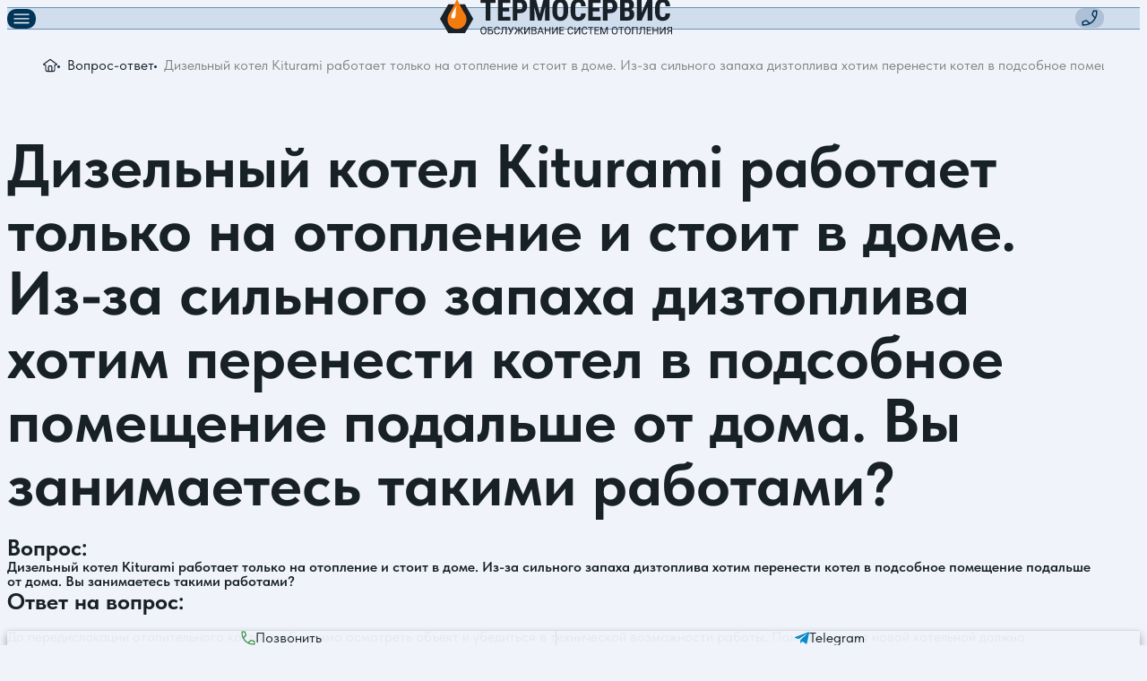

--- FILE ---
content_type: text/html;charset=UTF-8
request_url: https://termoservice.ru/faq/159213/
body_size: 6925
content:
<!DOCTYPE html>
<html lang="ru">
<html lang="ru"><head><meta http-equiv="Content-Type" content="text/html; charset=UTF-8"><meta charset="UTF-8"><meta name="viewport" content="width=device-width, user-scalable=no, initial-scale=1.0, maximum-scale=1.0, minimum-scale=1.0"><meta http-equiv="X-UA-Compatible" content="ie=edge"><title>Дизельный котел Kiturami работает только на отопление и стоит в доме. Из-за сильного запаха дизтоплива хотим перенести котел в подсобное помещение подальше от дома. Вы занимаетесь такими работами?</title><meta name="google-site-verification" content="tB0bWCJq0c6x61FACNGA_lTCa8t8iIUAGtctU4xDp5M"><meta name="yandex-verification" content="8982b941bbe6bd5a"><style>
                .d-none{
                    display:none !important;
                }
            </style><script>window.ENV_STATUS = 'production'</script><link rel="stylesheet" type="text/css" href="/assets/dist/css/styles.BLEyI_Gz.css"><link rel="stylesheet" type="text/css" href="/assets/dist/css/styles.wNAm7_wB.css"></head><body class="page-faq"><header class="header" data-header=""><div class="header-top"><div class="header-top-inner container"><div class="header-top-left-btns"><button class="btn btn--square btn--primary btn--offcanvas" data-module="modal" data-target="offcanvas" data-backdrop="false" data-title="Мобильное меню"><span class="icon icon--menu" data-id="menu"><svg><use xmlns:xlink="https://www.w3.org/1999/xlink" xlink:href="/assets/dist/svg/sprite/sprite.svg#menu"></use></svg></span><span class="icon icon--close" data-id="close"><svg><use xmlns:xlink="https://www.w3.org/1999/xlink" xlink:href="/assets/dist/svg/sprite/sprite.svg#close"></use></svg></span></button><a href="/favorites/" class="btn btn--square btn--blue btn--header-fav" title="Перейти в избранное"><span class="icon " data-id="heart"><svg><use xmlns:xlink="https://www.w3.org/1999/xlink" xlink:href="/assets/dist/svg/sprite/sprite.svg#heart"></use></svg></span><div class="badge badge--fav badge--counter badge--rounded" data-fav-total="0" style="display:none">0</div></a></div><a href="/" class="logo logo--header" aria-label="Home" title="Термосервис"><picture><source media="(min-width: 744px)" srcset="/zadmin_data/element.image2/162745.svg"></source><img src="/zadmin_data/element.image/162745.svg" alt="Термосервис"></picture></a><div class="header-top-right-btns"><div class="dropdown dropdown--header-contacts" data-module="dropdown"><button class="btn btn--square btn--blue btn--header-phone" data-dropdown-toggle=""><span class="icon " data-id="phone"><svg><use xmlns:xlink="https://www.w3.org/1999/xlink" xlink:href="/assets/dist/svg/sprite/sprite.svg#phone"></use></svg></span></button><div class="dropdown-content" data-dropdown-content="" hidden=""><ul class="dropdown-header-contacts"><li><a href="tel:+79256859088" class="btn btn--outline"><span class="icon " data-id="phone"><svg><use xmlns:xlink="https://www.w3.org/1999/xlink" xlink:href="/assets/dist/svg/sprite/sprite.svg#phone"></use></svg></span>Позвонить
                                        </a></li><li><button class="btn btn--outline" data-module="form_manager" data-title="Форма заказа" data-form-id="831"><span class="icon " data-id="email"><svg><use xmlns:xlink="https://www.w3.org/1999/xlink" xlink:href="/assets/dist/svg/sprite/sprite.svg#email"></use></svg></span>Форма заказа
                                    </button></li><li><a href="https://t.me/+79256859088" class="btn btn--outline"><span class="icon text-tg" data-id="tg"><svg><use xmlns:xlink="https://www.w3.org/1999/xlink" xlink:href="/assets/dist/svg/sprite/sprite.svg#tg"></use></svg></span>Telegram</a></li><li><a href="https://max.ru/u/f9LHodD0cOKv59ZvaqboWZLQSyRat6y3F7Wf2RVGDJbMSPlyZmkVoK828Bs" class="btn btn--outline"><span class="icon " data-id="max"><svg><use xmlns:xlink="https://www.w3.org/1999/xlink" xlink:href="/assets/dist/svg/sprite/sprite.svg#max"></use></svg></span>Max</a></li></ul></div></div></div><div class="header-top-info"><div class="header-top-info-item"><div class="phone phone--header"><div class="phone-number"><span class="icon " data-id="phone"><svg><use xmlns:xlink="https://www.w3.org/1999/xlink" xlink:href="/assets/dist/svg/sprite/sprite.svg#phone"></use></svg></span><a href="tel:+79256859088">+7 925 685 90 88</a></div><div class="phone-subtitle">Запчасти для котлов</div></div></div><div class="header-top-info-item"><div class="phone phone--header"><div class="phone-number"><span class="icon " data-id="phone"><svg><use xmlns:xlink="https://www.w3.org/1999/xlink" xlink:href="/assets/dist/svg/sprite/sprite.svg#phone"></use></svg></span><a href="tel:+74995044278">+7 499 504 42 78</a></div><div class="phone-subtitle">Ремонт систем отопления</div></div></div><div class="header-top-info-item header-top-info-item--email"><div class="header-top-info-item-primary"><span class="icon " data-id="email"><svg><use xmlns:xlink="https://www.w3.org/1999/xlink" xlink:href="/assets/dist/svg/sprite/sprite.svg#email"></use></svg></span><a href="mailto:zakaz@termoservice.ru">zakaz@termoservice.ru</a></div></div><div class="header-top-info-item"><div class="icontext icontext--header"><div class="icontext-text"><span class="icon " data-id="clock"><svg><use xmlns:xlink="https://www.w3.org/1999/xlink" xlink:href="/assets/dist/svg/sprite/sprite.svg#clock"></use></svg></span>С 9 до 20</div><div class="icontext-subtitle">без выходных</div></div></div></div><div class="header-top-msg"><a href="mailto:zakaz@termoservice.ru" class="btn btn--transparent btn--header-email"><span class="icon " data-id="email"><svg><use xmlns:xlink="https://www.w3.org/1999/xlink" xlink:href="/assets/dist/svg/sprite/sprite.svg#email"></use></svg></span></a><a href="https://max.ru/u/f9LHodD0cOKv59ZvaqboWZLQSyRat6y3F7Wf2RVGDJbMSPlyZmkVoK828Bs" class="btn btn--transparent btn--header-max" target="_blank" rel="nofollow"><img src="/assets/public/i/max.svg" alt="Max" width="18" height="18"></a><a href="https://t.me/+79256859088" class="btn btn--transparent btn--header-tg" target="_blank" rel="nofollow"><span class="icon text-tg" data-id="tg"><svg><use xmlns:xlink="https://www.w3.org/1999/xlink" xlink:href="/assets/dist/svg/sprite/sprite.svg#tg"></use></svg></span></a><button class="btn btn--outline btn--header-advice" data-module="form_manager" data-title="Задайте ваш вопрос" data-form-id="831">Бесплатная консультация</button></div></div></div><div class="header-bottom"><div class="header-bottom-inner container"><ul class="header-bottom-left-btns"><li><div class="dropdown dropdown--catmenu" data-module="dropdown"><button class="btn btn--primary btn--catmenu" data-dropdown-toggle=""><span class="icon " data-id="menu"><svg><use xmlns:xlink="https://www.w3.org/1999/xlink" xlink:href="/assets/dist/svg/sprite/sprite.svg#menu"></use></svg></span>
                                    Каталог услуг
                                </button><div class="dropdown-content" data-dropdown-content="" hidden=""><div class="container"><nav class="nav nav--catmenu" data-module="nav" aria-label=""><ul class="nav-list"><li class="nav-item"><a href="/diagnostika/" class="nav-link">Диагностика</a><ul class="nav-list"><li class="nav-item"><a href="/diagnostika_kotelnoy/" class="nav-link">Диагностика котельной</a></li><li class="nav-item"><a href="/diagnostika_teplopoter_zdaniya/" class="nav-link">Диагностика теплопотерь здания</a></li><li class="nav-item"><a href="/diagnostika_vnutrennego_sostoyaniya_teploobmennika/" class="nav-link">Диагностика внутреннего состояния теплообменника</a></li><li class="nav-item"><a href="/opredelenie_nahozhdenija_magistrali/" class="nav-link">Определение нахождения магистрали</a></li><li class="nav-item"><a href="/opredelenie_utechek_v_sisteme_otopleniya/" class="nav-link">Определение утечек в системе отопления</a></li><li class="nav-item"><a href="/diagnostika_kanalizacii/" class="nav-link">Диагностика канализации</a></li></ul></li><li class="nav-item"><a href="/remont_sistem_otopleniya/" class="nav-link">Ремонт</a><ul class="nav-list"><li class="nav-item"><a href="/remont_gazovih_kotlov/" class="nav-link">Газовые котлы</a></li><li class="nav-item"><a href="/remont_dizelnyh_kotlov/" class="nav-link">Дизельные котлы</a></li><li class="nav-item"><a href="/remont_dvuhkonturnyh_kotlov/" class="nav-link">Двухконтурные котлы</a></li><li class="nav-item"><a href="/remont_parovyh_kotlov/" class="nav-link">Паровые котлы</a></li><li class="nav-item"><a href="/remont_elektricheskih_kotlov/" class="nav-link">Электрические котлы</a></li><li class="nav-item"><a href="/remont_tverdotoplivnyh_kotlov/" class="nav-link">Твердотопливные котлы</a></li><li class="nav-item"><a href="/remont_nastennyh_kotlov/" class="nav-link">Настенные котлы</a></li><li class="nav-item"><a href="/remont_dymohodov/" class="nav-link">Ремонт дымоходов</a></li><li class="nav-item"><a href="/cities/" class="nav-link">Города</a></li></ul></li><li class="nav-item"><a href="/obslujivanie_sistem_otopleniya/" class="nav-link">Обслуживание</a><ul class="nav-list"><li class="nav-item"><a href="/obslujivanie_kotlov/" class="nav-link">Обслуживание котлов отопления</a></li><li class="nav-item"><a href="/chistka_kotlov/" class="nav-link">Очистка котлов</a></li><li class="nav-item"><a href="/promyvka_trub_kotlov/" class="nav-link">Промывка труб</a></li><li class="nav-item"><a href="/obslujivanie_kotelnyh/" class="nav-link">Обслуживание котельных</a></li><li class="nav-item"><a href="/chistka_forsunok/" class="nav-link">Чистка форсунок</a></li><li class="nav-item"><a href="/rashod_topliva/" class="nav-link">Оптимизация расхода топлива</a></li></ul></li><li class="nav-item"><a href="/montaj_sistem_otopleniya/" class="nav-link">Монтаж</a><ul class="nav-list"><li class="nav-item"><a href="/proektirovanie_sistem_otopleniya/" class="nav-link">Проектирование систем отопления</a></li><li class="nav-item"><a href="/ustanovka_kotlov/" class="nav-link">Установка котлов</a></li><li class="nav-item"><a href="/naladka_kotlov/" class="nav-link">Наладка котлов</a></li><li class="nav-item"><a href="/montaj_kotelnogo_oborudovaniya/" class="nav-link">Монтаж котельных</a></li><li class="nav-item"><a href="/obvyazka_kotlov/" class="nav-link">Обвязка котлов</a></li><li class="nav-item"><a href="/montaj_toplivnoi_magistrali/" class="nav-link">Монтаж топливопровода</a></li><li class="nav-item"><a href="/montaj_radiatorov/" class="nav-link">Монтаж радиаторов отопления</a></li><li class="nav-item"><a href="/montaj_dymohodov/" class="nav-link">Монтаж дымоходов</a></li><li class="nav-item"><a href="/montaj_teplyh_polov/" class="nav-link">Монтаж теплых полов</a></li><li class="nav-item"><a href="/montazh_santekhniki_v_chastnom_dome/" class="nav-link">Монтаж сантехники</a></li><li class="nav-item"><a href="/montazh_kanalizacii_v_chastnom_dome/" class="nav-link">Монтаж канализации</a></li><li class="nav-item"><a href="/tehnicheskij_nadzor/" class="nav-link">Технический надзор</a></li></ul></li></ul></nav></div></div></div></li><li><a href="/zapchasti-dlya-kotlov/" class="btn btn--blue">Магазин запчастей</a></li><li><a href="/primery_rabot/" class="btn btn--blue">Портфолио</a></li><li><a href="/price/" class="btn btn--blue">Цены</a></li><li><a href="/garantiya/" class="btn btn--blue">Гарантия</a></li><li><a href="/brand/" class="btn btn--blue">Производители</a></li><li><a href="/contacts/" class="btn btn--blue">Контакты</a></li></ul><ul class="header-bottom-right-btns"><li><a href="/favorites/" class="btn btn--square btn--blue btn--header-fav" title="Перейти в избранное"><span class="icon " data-id="heart"><svg><use xmlns:xlink="https://www.w3.org/1999/xlink" xlink:href="/assets/dist/svg/sprite/sprite.svg#heart"></use></svg></span><div class="badge badge--fav badge--counter badge--rounded" data-fav-total="0" style="display:none">0</div></a></li></ul></div></div></header><main class="content"><nav class="breadcrumb container" aria-label="breadcrumb"><ol class="breadcrumb-list x-scrollable"><li class="breadcrumb-item"><a href="/"><span class="icon " data-id="home"><svg><use xmlns:xlink="https://www.w3.org/1999/xlink" xlink:href="/assets/dist/svg/sprite/sprite.svg#home"></use></svg></span></a></li><li class="breadcrumb-item"><a href="/faq/">Вопрос-ответ</a></li><li class="breadcrumb-item is-active" aria-current="page" data-last-breadcrumb="">Дизельный котел Kiturami работает только на отопление и стоит в доме. Из-за сильного запаха дизтоплива хотим перенести котел в подсобное помещение подальше от дома. Вы занимаетесь такими работами?</li></ol></nav><h1 class="page-title container">Дизельный котел Kiturami работает только на отопление и стоит в доме. Из-за сильного запаха дизтоплива хотим перенести котел в подсобное помещение подальше от дома. Вы занимаетесь такими работами?</h1><div class="section container"><div class="faq-page paragraph" data-module="faq"><div class="faq-page-question"><div class="h4">Вопрос:</div><div class="fw-600">Дизельный котел Kiturami работает только на отопление и стоит в доме. Из-за сильного запаха дизтоплива хотим перенести котел в подсобное помещение подальше от дома. Вы занимаетесь такими работами?</div></div><div class="faq-page-answer"><div class="h4">Ответ на вопрос:</div><div><p>До передислокации отопительного котла необходимо осмотреть объект и убедиться в технической возможности работы. Помещение для новой котельной должно соответствовать всем требованиям противопожарной безопасности и СНиП, а также экологическим нормам. Общестроительными и земляными работами мы не занимаемся, поэтому трубы системы отопления должны быть заранее проложены и закопаны, дымоход установлен. Стоимость предварительного выезда – 5,5 тыс. рублей до 20 км от МКАД – впоследствии вычтется из стоимости монтажных работ. Перенос и запуск котла обойдется в сумму от 15 до 50 тыс. рублей.</p></div></div><ul class="faq-page-tags tags"><li><a href="/remont_dizelnyh_kotlov/" class="tag"># Ремонт дизельных котлов</a></li><li><a href="/ustanovka_kotlov/" class="tag"># Установка котлов</a></li><li><a href="/brand/kiturami/" class="tag"># Ремонт котлов Kiturami (Китурами)</a></li></ul><a href="/faq/" class="btn btn--link">К списку вопросов <span class="icon " data-id="arrow-right"><svg><use xmlns:xlink="https://www.w3.org/1999/xlink" xlink:href="/assets/dist/svg/sprite/sprite.svg#arrow-right"></use></svg></span></a></div></div><section class="section section--bigform container"><div class="bigform" data-module="bigform"><div class="bigform-banner fold" style="--bg-image: url('/zadmin_data/element.image/162743.webp')"><div class="bigform-title h2">Связаться с нами</div><div class="bigform-text bigform-text--banner text-blue fw-600"><p>Вы можете так же связаться с нам по телефону <a href="tel:+74995044278">+7 (499) 504-42-78</a> или написать нам на почту <a href="mailto:zakaz@termoservice.ru">zakaz@termoservice.ru</a></p></div><div class="bigform-btns"><a href="https://t.me/+79256859088" class="btn btn--tg" rel="nofollow" target="_blank">
                                Написать в Telegram
                                <span class="icon " data-id="tg"><svg><use xmlns:xlink="https://www.w3.org/1999/xlink" xlink:href="/assets/dist/svg/sprite/sprite.svg#tg"></use></svg></span></a><a href="https://max.ru/u/f9LHodD0cOKv59ZvaqboWZLQSyRat6y3F7Wf2RVGDJbMSPlyZmkVoK828Bs" class="btn btn--max" rel="nofollow" target="_blank">
                                Написать в Max
                                <span class="icon " data-id="max"><svg><use xmlns:xlink="https://www.w3.org/1999/xlink" xlink:href="/assets/dist/svg/sprite/sprite.svg#max"></use></svg></span></a></div></div><div class="bigform-form text-white"><div class="bigform-title h2">Задать вопрос</div><div class="bigform-text fw-600"><p>Наши специалисты бесплатно проконсультируют и ответят на все вопросы</p></div><form class="form" data-module="form_manager" data-form-id="841" enctype="multipart/form-data" novalidate=""><div class="form-floating"><input type="text" name="name" id="name" class="form-control" required="" placeholder=""><label for="name">Имя</label></div><div class="form-floating"><input type="tel" name="phone" id="phone" class="form-control" required="" placeholder="" pattern="\+7 \([0-9]{3}\) [0-9]{3}-[0-9]{2}-[0-9]{2}"><label for="phone">Телефон</label></div><div class="form-floating"><textarea class="form-control" name="text" id="text" placeholder="" required=""></textarea><label for="text">Вопрос</label></div><div class="form-footer"><label class="checkbox checkbox--white checkbox--policy"><input type="checkbox" name="checkbox_policy" value="1" class="checkbox-input"><span class="checkbox-title">Соглашаюсь с <a href="/policy/" target="_blank">использованием моих персональных данных</a> для обработки данного обращения</span></label><button class="btn btn--white btn--bigform" type="submit" name="submit">
                                Задать вопрос
                            </button></div></form></div></div></section><div class="section section--tags-add container"><h2>Другие вопросы наших клиентов</h2><ul class="faqs" data-item="faqs"><li class="faq" data-faq="" data-module="faq"><div class="faq-question">Хочу приобрести дизельный котел Buderus  мощностью 28 кВт, бывший в употреблении. Реально ли диагностировать котел при условии, что он уже отключен от всех систем? Цена работы?</div><a href="/faq/160399/" class="btn btn--outline btn--faq-toggle" data-faq-toggle=""><span class="icon " data-id="arrow-right"><svg><use xmlns:xlink="https://www.w3.org/1999/xlink" xlink:href="/assets/dist/svg/sprite/sprite.svg#arrow-right"></use></svg></span></a></li><li class="faq" data-faq="" data-module="faq"><div class="faq-question">Требуется обслужить котельную с дизельным котлом Riello мощностью 715 кВт. Сколько будет стоить годовой договор на сервисное обслуживание котельной?</div><a href="/faq/160389/" class="btn btn--outline btn--faq-toggle" data-faq-toggle=""><span class="icon " data-id="arrow-right"><svg><use xmlns:xlink="https://www.w3.org/1999/xlink" xlink:href="/assets/dist/svg/sprite/sprite.svg#arrow-right"></use></svg></span></a></li><li class="faq" data-faq="" data-module="faq"><div class="faq-question">Требуется подобрать газовый котел для дачи мощностью 28 кВт. Желательно не очень дорогой, но качественный. Какую модель вы могли бы посоветовать как специалист?</div><a href="/faq/160379/" class="btn btn--outline btn--faq-toggle" data-faq-toggle=""><span class="icon " data-id="arrow-right"><svg><use xmlns:xlink="https://www.w3.org/1999/xlink" xlink:href="/assets/dist/svg/sprite/sprite.svg#arrow-right"></use></svg></span></a></li></ul></div></main><footer class="footer"><div class="footer-top container"><div class="footer-logo"><a href="/" class="logo logo--footer" aria-label="Home" title="Термосервис"><picture><source media="(min-width: 744px)" srcset="/zadmin_data/element.image/148622.svg"></source><img src="/zadmin_data/element.image/148622.svg" alt="Термосервис"></picture></a><img src="/zadmin_data/element.image/162746.webp" alt="Платёжные системы" class="footer-pay-systems"></div><div class="footer-contacts"><div class="footer-phones"><div class="phone phone--footer"><div class="phone-number"><a href="tel:+79256859088">+7 925 685 90 88</a></div><div class="phone-subtitle">Запчасти для котлов</div></div><div class="phone phone--footer"><div class="phone-number"><a href="tel:+74995044278">+7 499 504 42 78</a></div><div class="phone-subtitle">Ремонт систем отопления</div></div></div><div class="footer-organization"><p>Москва, ул.. Монтажная, д.. 11/3</p><p>С 9 до 20, без выходных</p><a href="mailto:zakaz@termoservice.ru">zakaz@termoservice.ru</a></div><div class="footer-socials"><a href="https://t.me/+79256859088" class="btn btn--outline btn--outline-white btn--footer-tg" target="_blank" rel="nofollow"><span class="icon " data-id="tg"><svg><use xmlns:xlink="https://www.w3.org/1999/xlink" xlink:href="/assets/dist/svg/sprite/sprite.svg#tg"></use></svg></span></a><a href="https://max.ru/u/f9LHodD0cOKv59ZvaqboWZLQSyRat6y3F7Wf2RVGDJbMSPlyZmkVoK828Bs" class="btn btn--outline btn--outline-white btn--footer-max" target="_blank" rel="nofollow"><span class="icon " data-id="max"><svg><use xmlns:xlink="https://www.w3.org/1999/xlink" xlink:href="/assets/dist/svg/sprite/sprite.svg#max"></use></svg></span></a></div></div><div class="footer-menu"><div class="footer-menu-item"><div class="footer-menu-title">Меню</div><nav class="nav nav--column nav--footer" data-module="nav" aria-label=""><ul class="nav-list"><li class="nav-item"><a href="/about/" class="nav-link">О компании</a></li><li class="nav-item"><a href="/zapchasti-dlya-kotlov/" class="nav-link">Магазин запчастей</a></li><li class="nav-item"><a href="/primery_rabot/" class="nav-link">Портфолио</a></li><li class="nav-item"><a href="/price/" class="nav-link">Цены</a></li><li class="nav-item"><a href="/garantiya/" class="nav-link">Гарантия</a></li><li class="nav-item"><a href="/brand/" class="nav-link">Производители</a></li><li class="nav-item"><a href="/faq/" class="nav-link">Вопрос-ответ</a></li><li class="nav-item"><a href="/articles/" class="nav-link">Новости и статьи</a></li><li class="nav-item"><a href="/contacts/" class="nav-link">Контакты</a></li></ul></nav></div><div class="footer-menu-item"><div class="footer-menu-title">Каталог</div><nav class="nav nav--column nav--footer" data-module="nav" aria-label="Каталог"><ul class="nav-list"><li class="nav-item"><a href="/diagnostika_kotelnoy/" class="nav-link">Диагностика котельной</a></li><li class="nav-item"><a href="/remont_gazovih_kotlov/" class="nav-link">Газовые котлы</a></li><li class="nav-item"><a href="/remont_dizelnyh_kotlov/" class="nav-link">Дизельные котлы</a></li><li class="nav-item"><a href="/obslujivanie_kotlov/" class="nav-link">Обслуживание котлов отопления</a></li><li class="nav-item"><a href="/chistka_kotlov/" class="nav-link">Очистка котлов</a></li><li class="nav-item"><a href="/proektirovanie_sistem_otopleniya/" class="nav-link">Проектирование систем отопления</a></li><li class="nav-item"><a href="/ustanovka_kotlov/" class="nav-link">Установка котлов</a></li><li class="nav-item"><a href="/naladka_kotlov/" class="nav-link">Наладка котлов</a></li><li class="nav-item"><a href="/montaj_kotelnogo_oborudovaniya/" class="nav-link">Монтаж котельных</a></li></ul></nav></div></div></div><div class="footer-bottom"><div class="container"><div class="footer-bottom-info"><a href="/sitemap/" class="footer-bottom-info-el">Карта сайта</a><a href="/policy/" class="footer-bottom-info-el">Политика конфиденциальности</a><div class="footer-bottom-info-el">
                            © 2026 г. Все права защищены
                        </div></div><div class="page-bottom-tl"><a href="https://www.traffic-lab.ru" class="tl" target="_blank"><img src="/zadmin_data/element.image/148630.webp" alt="Лаборатория интернет-маркетинга">Лаборатория интернет-маркетинга</a></div></div></div></footer><style>
        .bar{
            display:none;
        }
    </style><div class="bar" data-module="bar"><div class="bar-items container"><a href="tel:+79256859088" class="bar-item" data-metrika="bar_phone"><span class="icon text-green" data-id="phone"><svg><use xmlns:xlink="https://www.w3.org/1999/xlink" xlink:href="/assets/dist/svg/sprite/sprite.svg#phone"></use></svg></span><span class="bar-item-name">
                        Позвонить
                    </span></a><a href="https://t.me/+79256859088" class="bar-item" rel="nofollow" data-metrika="bar_telegram"><span class="icon text-tg" data-id="tg"><svg><use xmlns:xlink="https://www.w3.org/1999/xlink" xlink:href="/assets/dist/svg/sprite/sprite.svg#tg"></use></svg></span><span class="bar-item-name">Telegram</span></a></div></div><div data-modal-content="offcanvas" hidden=""><div class="offcanvas"><div class="offcanvas-btns"><a href="/favorites/" class="btn btn--square btn--offcanvas-fav btn--gray" title="Перейти в избранное"><span class="icon " data-id="heart"><svg><use xmlns:xlink="https://www.w3.org/1999/xlink" xlink:href="/assets/dist/svg/sprite/sprite.svg#heart"></use></svg></span><div class="badge badge--fav badge--counter badge--rounded" data-fav-total="0" style="display:none">0</div></a></div><ul class="offcanvas-menu"><li><div class="dropdown dropdown--catmenu-offcanvas" data-module="dropdown"><button class="btn btn--primary btn--offcanvas-catmenu w-100" data-dropdown-toggle=""><span class="icon " data-id="menu"><svg><use xmlns:xlink="https://www.w3.org/1999/xlink" xlink:href="/assets/dist/svg/sprite/sprite.svg#menu"></use></svg></span><span class="btn-text">
                                    Каталог услуг
                                </span></button><div class="dropdown-content" data-dropdown-content="" hidden=""><nav class="nav nav--catmenu nav--catmenu-offcanvas" data-module="nav" aria-label=""><ul class="nav-list"><li class="nav-item"><a href="/diagnostika/" class="nav-link">Диагностика</a><ul class="nav-list"><li class="nav-item"><a href="/diagnostika_kotelnoy/" class="nav-link">Диагностика котельной</a></li><li class="nav-item"><a href="/diagnostika_teplopoter_zdaniya/" class="nav-link">Диагностика теплопотерь здания</a></li><li class="nav-item"><a href="/diagnostika_vnutrennego_sostoyaniya_teploobmennika/" class="nav-link">Диагностика внутреннего состояния теплообменника</a></li><li class="nav-item"><a href="/opredelenie_nahozhdenija_magistrali/" class="nav-link">Определение нахождения магистрали</a></li><li class="nav-item"><a href="/opredelenie_utechek_v_sisteme_otopleniya/" class="nav-link">Определение утечек в системе отопления</a></li><li class="nav-item"><a href="/diagnostika_kanalizacii/" class="nav-link">Диагностика канализации</a></li></ul></li><li class="nav-item"><a href="/remont_sistem_otopleniya/" class="nav-link">Ремонт</a><ul class="nav-list"><li class="nav-item"><a href="/remont_gazovih_kotlov/" class="nav-link">Газовые котлы</a></li><li class="nav-item"><a href="/remont_dizelnyh_kotlov/" class="nav-link">Дизельные котлы</a></li><li class="nav-item"><a href="/remont_dvuhkonturnyh_kotlov/" class="nav-link">Двухконтурные котлы</a></li><li class="nav-item"><a href="/remont_parovyh_kotlov/" class="nav-link">Паровые котлы</a></li><li class="nav-item"><a href="/remont_elektricheskih_kotlov/" class="nav-link">Электрические котлы</a></li><li class="nav-item"><a href="/remont_tverdotoplivnyh_kotlov/" class="nav-link">Твердотопливные котлы</a></li><li class="nav-item"><a href="/remont_nastennyh_kotlov/" class="nav-link">Настенные котлы</a></li><li class="nav-item"><a href="/remont_dymohodov/" class="nav-link">Ремонт дымоходов</a></li><li class="nav-item"><a href="/cities/" class="nav-link">Города</a></li></ul></li><li class="nav-item"><a href="/obslujivanie_sistem_otopleniya/" class="nav-link">Обслуживание</a><ul class="nav-list"><li class="nav-item"><a href="/obslujivanie_kotlov/" class="nav-link">Обслуживание котлов отопления</a></li><li class="nav-item"><a href="/chistka_kotlov/" class="nav-link">Очистка котлов</a></li><li class="nav-item"><a href="/promyvka_trub_kotlov/" class="nav-link">Промывка труб</a></li><li class="nav-item"><a href="/obslujivanie_kotelnyh/" class="nav-link">Обслуживание котельных</a></li><li class="nav-item"><a href="/chistka_forsunok/" class="nav-link">Чистка форсунок</a></li><li class="nav-item"><a href="/rashod_topliva/" class="nav-link">Оптимизация расхода топлива</a></li></ul></li><li class="nav-item"><a href="/montaj_sistem_otopleniya/" class="nav-link">Монтаж</a><ul class="nav-list"><li class="nav-item"><a href="/proektirovanie_sistem_otopleniya/" class="nav-link">Проектирование систем отопления</a></li><li class="nav-item"><a href="/ustanovka_kotlov/" class="nav-link">Установка котлов</a></li><li class="nav-item"><a href="/naladka_kotlov/" class="nav-link">Наладка котлов</a></li><li class="nav-item"><a href="/montaj_kotelnogo_oborudovaniya/" class="nav-link">Монтаж котельных</a></li><li class="nav-item"><a href="/obvyazka_kotlov/" class="nav-link">Обвязка котлов</a></li><li class="nav-item"><a href="/montaj_toplivnoi_magistrali/" class="nav-link">Монтаж топливопровода</a></li><li class="nav-item"><a href="/montaj_radiatorov/" class="nav-link">Монтаж радиаторов отопления</a></li><li class="nav-item"><a href="/montaj_dymohodov/" class="nav-link">Монтаж дымоходов</a></li><li class="nav-item"><a href="/montaj_teplyh_polov/" class="nav-link">Монтаж теплых полов</a></li><li class="nav-item"><a href="/montazh_santekhniki_v_chastnom_dome/" class="nav-link">Монтаж сантехники</a></li><li class="nav-item"><a href="/montazh_kanalizacii_v_chastnom_dome/" class="nav-link">Монтаж канализации</a></li><li class="nav-item"><a href="/tehnicheskij_nadzor/" class="nav-link">Технический надзор</a></li></ul></li></ul></nav></div></div><div class="catmenu"><div class="catmenu-inner"><div class="container"></div></div></div></li><li><a href="/zapchasti-dlya-kotlov/" class="btn btn--gray btn--offcanvas-menu">Магазин запчастей</a></li><li><a href="/primery_rabot/" class="btn btn--gray btn--offcanvas-menu">Портфолио</a></li><li><a href="/price/" class="btn btn--gray btn--offcanvas-menu">Цены</a></li><li><a href="/garantiya/" class="btn btn--gray btn--offcanvas-menu">Гарантия</a></li><li><a href="/brand/" class="btn btn--gray btn--offcanvas-menu">Производители</a></li><li><a href="/contacts/" class="btn btn--gray btn--offcanvas-menu">Контакты</a></li></ul><div class="offcanvas-footer"><div class="offcanvas-footer-block"><div class="icontext icontext--offcanvas-contacts"><div class="icontext-text"><span class="icon " data-id="phone"><svg><use xmlns:xlink="https://www.w3.org/1999/xlink" xlink:href="/assets/dist/svg/sprite/sprite.svg#phone"></use></svg></span><a href="tel:+79256859088">+7 925 685 90 88</a></div><div class="icontext-subtitle">Запчасти для котлов</div></div><div class="icontext icontext--offcanvas-contacts"><div class="icontext-text"><span class="icon " data-id="phone"><svg><use xmlns:xlink="https://www.w3.org/1999/xlink" xlink:href="/assets/dist/svg/sprite/sprite.svg#phone"></use></svg></span><a href="tel:+74995044278">+7 499 504 42 78</a></div><div class="icontext-subtitle">Ремонт систем отопления</div></div></div><div class="offcanvas-footer-block"><div class="icontext icontext--offcanvas-contacts"><div class="icontext-text"><span class="icon " data-id="email"><svg><use xmlns:xlink="https://www.w3.org/1999/xlink" xlink:href="/assets/dist/svg/sprite/sprite.svg#email"></use></svg></span><a href="mailto:zakaz@termoservice.ru">zakaz@termoservice.ru</a></div></div><div class="icontext icontext--offcanvas-contacts"><div class="icontext-text"><span class="icon " data-id="clock"><svg><use xmlns:xlink="https://www.w3.org/1999/xlink" xlink:href="/assets/dist/svg/sprite/sprite.svg#clock"></use></svg></span><field1>С 9 до 20</field1></div><div class="icontext-subtitle">без выходных</div></div></div><div class="offcanvas-footer-block offcanvas-socials"><a href="https://t.me/+79256859088" class="btn btn--outline btn--square" target="_blank" rel="nofollow"><span class="icon " data-id="tg"><svg><use xmlns:xlink="https://www.w3.org/1999/xlink" xlink:href="/assets/dist/svg/sprite/sprite.svg#tg"></use></svg></span></a><a href="https://max.ru/u/f9LHodD0cOKv59ZvaqboWZLQSyRat6y3F7Wf2RVGDJbMSPlyZmkVoK828Bs" class="btn btn--outline btn--square" target="_blank" rel="nofollow"><span class="icon " data-id="max"><svg><use xmlns:xlink="https://www.w3.org/1999/xlink" xlink:href="/assets/dist/svg/sprite/sprite.svg#max"></use></svg></span></a></div></div></div></div><script src="/assets/dist/js/main.C2WSXH_p.js" type="module"></script><script src="/assets/dist/js/main.D6qAWcXn.js" type="module"></script><script type="text/javascript">
            (function (d, w, c) {
                (w[c] = w[c] || []).push(function() {
                    try {
                        w.yaCounter22173262 = new Ya.Metrika({id:22173262,
                                webvisor:true,
                                clickmap:true,
                                trackLinks:true,
                                accurateTrackBounce:true});
                        w.yaCounter25594544 = new Ya.Metrika({id:25594544,
                                webvisor:true,
                                clickmap:true,
                                trackLinks:true,
                                accurateTrackBounce:true});
                    } catch(e) { }
                });

                var n = d.getElementsByTagName("script")[0],
                    s = d.createElement("script"),
                    f = function () { n.parentNode.insertBefore(s, n); };
                s.type = "text/javascript";
                s.async = true;
                s.src = (d.location.protocol == "https:" ? "https:" : "http:") + "//mc.yandex.ru/metrika/watch.js";

                if (w.opera == "[object Opera]") {
                    d.addEventListener("DOMContentLoaded", f, false);
                } else { f(); }
            })(document, window, "yandex_metrika_callbacks");
            </script><noscript><div><img src="//mc.yandex.ru/watch/22173262" style="position:absolute; left:-9999px;" alt=""></div></noscript><noscript><div><img src="//mc.yandex.ru/watch/25594544" style="position:absolute; left:-9999px;" alt=""></div></noscript><script type="text/javascript">
                (function(w, d) {
                    w.CH_SERVER_NAME = '//chaser.ru';
                    w.CH_HASH = 'b458201027eb55a7a6dcb41b0af61993';
                    var p = d.createElement('script'),
                        s = d.getElementsByTagName('head')[0];
                    p.type = 'text/javascript';
                    p.charset = 'utf-8';
                    p.async = 'true';
                    p.src = (d.location.protocol == 'https:' ? 'https:' : 'http:') + w.CH_SERVER_NAME + '/widget/1.1/js/widget.js';
                    s.appendChild(p);
                    })(window, document);
            </script></body></html>
</html>

--- FILE ---
content_type: text/css
request_url: https://termoservice.ru/modules/dropdown/dist/css/dropdown.css
body_size: 5392
content:
.dropdown{--dropdown-toggle-fs: 16px;--dropdown-toggle-fw: 600;--dropdown-toggle-lh: 1.2;--dropdown-toggle-color: rgba(0, 0, 0, .5);--dropdown-toggle-color-hover: rgba(0, 0, 0, .525);--dropdown-toggle-color-focus: rgba(0, 0, 0, .6);--dropdown-toggle-color-active: rgba(0, 0, 0, .65);--dropdown-toggle-color-active-hover: rgba(0, 0, 0, .7);--dropdown-toggle-padding-y: var(--input-padding);--dropdown-toggle-padding-x: 15px;--dropdown-toggle-bg-color: rgba(0, 0, 0, .05);--dropdown-toggle-bg-hover-color: rgba(0, 0, 0, .075);--dropdown-toggle-bg-focus-color: rgba(0, 0, 0, .08);--dropdown-toggle-bg-active-color: rgba(0, 0, 0, .1);--dropdown-toggle-bg-active-hover-color: rgba(0, 0, 0, .15);--dropdown-toggle-bg-disabled-color: none;--dropdown-toggle-border-width: 1px;--dropdown-toggle-border-color: transparent;--dropdown-toggle-border-hover-color: transparent;--dropdown-toggle-border-focus-color: transparent;--dropdown-toggle-border-disabled-color: transparent;--dropdown-toggle-border-radius: 10px;--dropdown-content-padding-x: 1rem;--dropdown-content-padding-y: 1rem;--dropdown-content-bg-color: #efefef;--dropdown-content-border-radius: 10px;--dropdown-transition-duration: 0.2s;position:relative;display:inline-block}.dropdown-toggle{display:inline-flex;justify-content:center;align-items:center;font-weight:var(--dropdown-toggle-fw);border-radius:var(--dropdown-toggle-border-radius);padding-block:var(--dropdown-toggle-padding-y);padding-inline:var(--dropdown-toggle-padding-x);font-size:var(--dropdown-toggle-fs);display:inline-flex;justify-content:center;cursor:pointer;white-space:nowrap;border:var(--dropdown-toggle-border-width) solid var(--dropdown-toggle-border-color);gap:10px;background-color:var(--dropdown-toggle-bg-color);color:var(--dropdown-toggle-color);position:relative;line-height:var(--lh);justify-self:start;align-self:start;flex-shrink:0}.dropdown-toggle.is-active{background-color:var(--dropdown-toggle-bg-active-color);color:var(--dropdown-toggle-color-active)}.dropdown-toggle.is-active:hover,.dropdown-toggle.is-active:focus{background-color:var(--dropdown-toggle-bg-active-hover-color);color:var(--dropdown-toggle-color-active-hover);filter:brightness(0.975)}@media(any-hover: hover){.dropdown-toggle:hover:not(:disabled):not(.is-active){color:var(--dropdown-toggle-color-hover);background-color:var(--dropdown-toggle-bg-hover-color);border-color:var(--dropdown-toggle-border-hover-color)}}@media(any-hover: none){.dropdown-toggle:active:not(:disabled):not(.is-active){color:var(--dropdown-toggle-color-hover);background-color:var(--dropdown-toggle-bg-hover-color);border-color:var(--dropdown-toggle-border-hover-color)}}.dropdown-toggle:focus{color:var(--dropdown-toggle-color-focus);background-color:var(--dropdown-toggle-bg-focus-color);border-color:var(--dropdown-toggle-border-focus-color)}.dropdown-toggle:disabled{opacity:.3;cursor:not-allowed}.dropdown-content{padding-inline:var(--dropdown-content-padding-x);padding-block:var(--dropdown-content-padding-y);background-color:var(--dropdown-content-bg-color);border-radius:var(--dropdown-content-border-radius);position:absolute;z-index:1000;box-shadow:0 12px 8px -8px rgba(0,0,0,.1);opacity:0;transform:translateY(-10px);transition:opacity var(--dropdown-transition-duration) ease,transform var(--dropdown-transition-duration) ease,display var(--dropdown-transition-duration) ease allow-discrete}.dropdown-content:not([hidden]){opacity:1;transform:translateY(0)}@starting-style{.dropdown-content:not([hidden]){opacity:0;transform:translateY(-10px)}}.dropdown-content[data-position=bottom]:not([hidden]){transform:translateY(0)}@starting-style{.dropdown-content[data-position=bottom]:not([hidden]){transform:translateY(10px)}}.dropdown-content[data-position=left]:not([hidden]){transform:translateX(0)}@starting-style{.dropdown-content[data-position=left]:not([hidden]){transform:translateX(-10px)}}.dropdown-content[data-position=right]:not([hidden]){transform:translateX(0)}@starting-style{.dropdown-content[data-position=right]:not([hidden]){transform:translateX(10px)}}.dropdown--catmenu-offcanvas{--dropdown-toggle-padding-x: 0;--dropdown-toggle-bg-color: none;--dropdown-transition-duration:0;--dropdown-toggle-bg-active-color:var(--orange-active-accent);--dropdown-toggle-bg-active-hover-color:var(--orange-active-accent);--dropdown-toggle-color-active:#fff;--dropdown-toggle-color-active-hover:#fff;--dropdown-content-border-radius:0;--dropdown-content-bg-color:#fff;width:100%}.dropdown--catmenu-offcanvas .dropdown-content{padding-inline:0;position:static;box-shadow:none}.dropdown--header-contacts{--dropdown-content-bg-color:#fff;position:static}@media(width >= 744px){.dropdown--header-contacts{position:relative}}.dropdown--header-contacts .dropdown-content{border-radius:0;width:100%}@media(width >= 744px){.dropdown--header-contacts .dropdown-content{width:215px;margin-top:var(--padding-y)}}.dropdown--header-contacts .dropdown-content .btn{--btn-padding-y: 15px}.dropdown--catmenu{--dropdown-content-border-radius: 0;--dropdown-content-bg-color: var(--gray);--dropdown-content-padding-y: 50px;--dropdown-content-padding-x: 0;position:static}.dropdown--catmenu .dropdown-content{width:100%}.dropdown-header-contacts{display:flex;flex-direction:column;justify-content:stretch;gap:12px}.dropdown-header-contacts .btn{width:100%;justify-content:start;--dropdown-toggle-padding-y: 15px}

--- FILE ---
content_type: text/css
request_url: https://termoservice.ru/modules/nav/dist/css/nav.css
body_size: 3559
content:
html{font-size:var(--font-size)}html.is-lock{overflow:hidden}html{scroll-padding-top:var(--scroll-padding-top)}body{font-family:var(--font-family-base);background-color:var(--gray);color:var(--black);display:flex;flex-direction:column;line-height:var(--line-height)}main{flex-grow:1}h1,.h1{font-size:var(--h1-fs);font-weight:var(--h1-fw);line-height:var(--h1-lh)}@media(width >= 744px){h1,.h1{--h1-lh:1.1}}html:not(:has(.hero)) h1,html:not(:has(.hero)) .h1{--h1-fs: clamp(31px, 6.2vw, 58px);--h1-lh: 1.05;--h1-fw: 450}h2,.h2{font-size:var(--h2-fs);font-weight:var(--h2-fw);line-height:var(--h2-lh)}@media(width >= 744px){h2,.h2{--h2-lh: 1.1}}h3,.h3{font-size:var(--h3-fs);font-weight:var(--h3-fw);line-height:var(--h3-lh)}h4,.h4,.nav--catmenu>.nav-list>.nav-item>.nav-link{font-size:var(--h4-fs);font-weight:var(--h4-fw);line-height:var(--h4-lh)}p:not(:last-child){margin-bottom:var(--p-spacing)}a,button,label,input,textarea,select,svg *{transition-duration:var(--transition-duration)}a{color:inherit;text-decoration-thickness:var(--text-decoration-thickness);text-underline-offset:var(--text-decoration-offset);text-decoration-skip-ink:var(--text-decoration-skip-ink)}@media(any-hover: hover){a:hover:not(:disabled):not(.is-active){color:var(--link-color-hover);text-decoration-skip-ink:var(--text-decoration-skip-ink);text-decoration-thickness:var(--text-decoration-thickness);text-underline-offset:var(--text-decoration-offset)}}@media(any-hover: none){a:active:not(:disabled):not(.is-active){color:var(--link-color-hover);text-decoration-skip-ink:var(--text-decoration-skip-ink);text-decoration-thickness:var(--text-decoration-thickness);text-underline-offset:var(--text-decoration-offset)}}a[class]{text-decoration:none}:focus-visible{outline:0.09375rem dashed var(--link-color-hover);outline-offset:0.25rem;transition-duration:0s !important}a[aria-label],button[aria-label]{position:relative}a[aria-label]::before,button[aria-label]::before{position:absolute;top:50%;left:50%;translate:-50% -50%;width:2.75rem;height:2.75rem;content:""}[hidden]{display:none}.nav{--gap:1rem;--color:unset;--color-hover:var(--link-color-hover);--color-active:#ccc;--bg:none;--bg-hover:none;--bg-active:rgba(0,0,0,.1);--padding-x:1em;--padding-y:.5em;--fs:inherit;--fw:normal}.nav-list{display:flex;flex-wrap:wrap;gap:var(--gap);list-style:none;padding:0;margin:0}.nav-link{color:var(--color);background-color:var(--bg);padding-inline:var(--padding-x);padding-block:var(--padding-y);font-weight:var(--fw);font-size:var(--fs);transition:all var(--transition-duration) linear}@media(any-hover: hover){.nav-link:not(.is-active):hover:not(:disabled):not(.is-active){color:var(--color-hover);background-color:var(--bg-hover);transition:all var(--transition-duration) linear}}@media(any-hover: none){.nav-link:not(.is-active):active:not(:disabled):not(.is-active){color:var(--color-hover);background-color:var(--bg-hover);transition:all var(--transition-duration) linear}}.nav-link.is-active{background-color:var(--bg-active);color:var(--color-active)}.nav--column .nav-list{--gap:0;--padding-y: 6px;--padding-x: 0;flex-direction:column}.nav--catmenu{--padding-x:0;--padding-y:0;--gap:12px;--fw:600}@media(width >= 1366px){.nav--catmenu{--fs:18px}}.nav--catmenu>.nav-list{display:grid;grid-template-columns:repeat(4, 1fr);gap:5.5vw}.nav--catmenu>.nav-list>.nav-item>.nav-link{color:var(--blue-dark)}.nav--catmenu .nav-list{flex-direction:column}.nav--catmenu .nav-list>.nav-item>.nav-list{margin-top:20px}.nav--catmenu-offcanvas .nav-list{grid-template-columns:1fr 1fr;gap:3vw}

--- FILE ---
content_type: text/css
request_url: https://termoservice.ru/modules/faq/dist/css/faq.css
body_size: 1983
content:
.faq{--bg-color: #fff;--padding: 20px;--gap: 24px;--question-lh: 1.15;--faq-toggle-btn-size: 30px;display:flex;flex-direction:row;flex-wrap:wrap;gap:var(--gap)}@media(width >= 744px){.faq{--padding: 30px;--gap: 30px;--question-lh: 1.25;--faq-toggle-btn-size: 50px}}@media(width >= 1366px){.faq{--padding: 40px;--question-lh: 1.25}}.faq{background-color:var(--bg-color);padding:var(--padding)}.faq-question{font-size:clamp(18px,3vw,26px);font-weight:600;line-height:var(--question-lh);width:100%;max-width:calc(100% - var(--faq-toggle-btn-size) - var(--gap))}.faq-answer{display:none;width:100%;max-width:calc(100% - var(--faq-toggle-btn-size) - var(--gap));transition:all var(--transition-duration, 0.3s) ease;opacity:0;transform:translateY(-10px);max-height:0}@starting-style{.faq-answer{opacity:0;transform:translateY(-10px)}}.faq.active .faq-answer{display:block;opacity:1;transform:translateY(0);max-height:1000px;transition:opacity var(--transition-duration, 0.3s) ease,transform var(--transition-duration, 0.3s) ease,max-height var(--transition-duration, 0.3s) ease}.faqs{--gap: 16px;display:flex;flex-direction:column;gap:var(--gap)}@media(width >= 1366px){.faqs{--gap: 20px}}.btn--faq-toggle{--size: var(--faq-toggle-btn-size);--btn-fs: 12px;--btn-padding-y: 10px;--btn-padding-x: 10px;--btn-border-radius: 5px;--btn-color: var(--blue-accent);width:var(--size);height:var(--size);align-self:start;justify-self:end}.faq.active .btn--faq-toggle{position:sticky;top:1rem;--btn-color: #fff;--btn-color-hover: #fff;--btn-bg-color: var(--orange-active-accent);--btn-bg-color-hover: var(--orange-active-accent);--btn-border-color: var(--orange-active-accent);--btn-border-color-hover: var(--orange-active-accent)}.faq.active .btn--faq-toggle .icon{transform:scaleY(-1)}.faq-page{display:flex;flex-direction:column;gap:24px}@media(width >= 744px){.faq-page{gap:36px}}.faq-page-question,.faq-page-answer{display:flex;flex-direction:column;gap:12px}.faq-page-tags{--tags-col-gap: 20px}

--- FILE ---
content_type: application/javascript
request_url: https://termoservice.ru/assets/dist/js/main.D6qAWcXn.js
body_size: 3670
content:
const isDev=window.ENV_STATUS==="development";async function loadModulesManifest(){try{const response=await fetch("/modules/modules-manifest.js");if(response.ok){const manifestScript=await response.text();return eval(manifestScript),isDev&&console.log("✅ Modules manifest loaded successfully"),window.MODULES_MANIFEST||{}}else return isDev&&console.warn("⚠️ Modules manifest not found"),{}}catch(s){return isDev&&console.error("❌ Failed to load modules manifest:",s),{}}}const header=document.querySelector("[data-header]");if(header){const s=()=>{document.documentElement.style.setProperty("--header-height",`${header.offsetHeight}px`)};s(),new ResizeObserver(s).observe(header)}function loadAsset(s,l,r){return new Promise((e,n)=>{if(isDev&&console.log(`🔄 Loading ${r}: ${s}/${l}`),r==="css"){const o=document.createElement("link");o.rel="stylesheet",o.href=`/modules/${s}/dist/css/${l}.css`,o.onload=()=>{isDev&&console.log(`✅ CSS loaded: ${o.href}`),e()},o.onerror=i=>{isDev&&console.error(`❌ CSS error: ${o.href}`,i),n(i)},document.head.appendChild(o)}else if(r==="js"){const o=document.createElement("script");o.type="module",isDev?o.src=`/modules/${s}/src/js/${l}.js`:o.src=`/modules/${s}/dist/js/${l}.js`,o.onload=()=>{isDev&&console.log(`✅ JS loaded: ${o.src}`),e()},o.onerror=i=>{isDev&&console.error(`❌ JS error: ${o.src}`,i),n(i)},document.head.appendChild(o)}})}async function loadModuleWithVariants(s,l,r){const e=s.split("-")[0],n=r[e];if(!n){isDev&&console.warn(`⚠️ Module ${e} not found in manifest`);return}isDev&&console.log(`📦 Loading module group: ${s} with variants:`,l);const o=new Set,i=new Set;n.hasCSS&&o.add(e),n.hasJS&&i.add(e);for(const t of l)t.split("-")[0],t!==e&&(n.additionalCSS&&n.additionalCSS.includes(t)&&o.add(t),n.additionalJS&&n.additionalJS.includes(t)&&i.add(t));if(isDev&&(console.log(`🎨 CSS files to load for ${e}:`,Array.from(o)),console.log(`⚡ JS files to load for ${e}:`,Array.from(i))),o.size>0){isDev&&console.log(`⏳ Loading CSS for ${e}...`);const t=Array.from(o).map(d=>loadAsset(e,d,"css").catch(a=>{isDev&&console.error(`Failed to load CSS ${d}`,a)}));await Promise.all(t),isDev&&console.log(`✅ All CSS loaded for ${e}`)}if(i.size>0){isDev&&console.log(`⏳ Loading JS for ${e}...`);const t=Array.from(i).map(d=>loadAsset(e,d,"js").catch(a=>{isDev&&console.error(`Failed to load JS ${d}`,a)}));await Promise.all(t),isDev&&console.log(`✅ All JS loaded for ${e}`)}}function groupModulesByMainName(s,l){const r={};return s.forEach(e=>{const n=e.split("-")[0];if(!l[n]){isDev&&console.warn(`⚠️ Skipping ${e} - main module ${n} not in manifest`);return}r[n]||(r[n]=new Set),r[n].add(e)}),r}async function initModules(){const s=new Set;document.querySelectorAll("[data-module]").forEach(o=>{o.getAttribute("data-module").split(" ").filter(t=>t.trim()).forEach(t=>s.add(t))}),isDev&&(console.log("📦 Found modules on page:",Array.from(s)),console.log("🎯 Environment:",isDev?"development":"production"));const l=await loadModulesManifest();if(isDev&&console.log("📋 Available modules in manifest:",Object.keys(l)),s.size===0){isDev&&console.log("ℹ️ No modules found on page");return}const r=groupModulesByMainName(Array.from(s),l);isDev&&console.log("👥 Module groups:",r);const e=Array.from(s),n=new Set;for(const o of e){const i=o.split("-")[0];if(n.has(i))continue;const t=r[i];t&&(isDev&&console.log(`🚀 Processing module group: ${i}`),await loadModuleWithVariants(i,Array.from(t),l),n.add(i))}isDev&&console.log("🎉 All module groups loaded successfully")}document.readyState==="loading"?document.addEventListener("DOMContentLoaded",initModules):initModules();


--- FILE ---
content_type: image/svg+xml
request_url: https://termoservice.ru/assets/dist/svg/sprite/sprite.svg
body_size: 14459
content:
<?xml version="1.0" encoding="UTF-8"?>
<svg xmlns="http://www.w3.org/2000/svg" xmlns:xlink="http://www.w3.org/1999/xlink" style="display: none;">
  <symbol id="arrow-down" viewBox="0 0 12 7">
    <path fill-rule="evenodd" d="m6.533 6.558 5.47-5.5L10.939 0 6 4.965 1.064 0 0 1.058l5.47 5.5a.75.75 0 0 0 1.063 0" clip-rule="evenodd"/>
  </symbol>
  <symbol id="arrow-left" viewBox="0 0 7 12">
    <path fill-rule="evenodd" d="m.221 6.533 5.5 5.47 1.058-1.064L1.814 6l4.965-4.937L5.72 0 .22 5.47a.75.75 0 0 0 0 1.063" clip-rule="evenodd"/>
  </symbol>
  <symbol id="arrow-right" viewBox="0 0 7 12">
    <path fill-rule="evenodd" d="M6.558 5.47 1.058 0 0 1.063l4.965 4.938L0 10.939l1.058 1.063 5.5-5.47a.75.75 0 0 0 0-1.063" clip-rule="evenodd"/>
  </symbol>
  <symbol id="basket" viewBox="0 0 19 18">
    <path fill-rule="evenodd" d="M2.947 2.433a1.25 1.25 0 0 0-1.21-.933H0V0h1.738a2.75 2.75 0 0 1 2.66 2.053L4.908 4H18.25a.75.75 0 0 1 .724.945l-1.152 4.28A3.75 3.75 0 0 1 14.2 12H7.575a2.75 2.75 0 0 1-2.66-2.053zM17.27 5.5H5.301l1.065 4.067c.144.55.64.933 1.209.933H14.2a2.25 2.25 0 0 0 2.172-1.665zm-1.771 11a1 1 0 1 1 0-2 1 1 0 0 1 0 2m0 1.5a2.5 2.5 0 1 1 0-5 2.5 2.5 0 0 1 0 5m-9-1.5a1 1 0 1 1 0-2 1 1 0 0 1 0 2m0 1.5a2.5 2.5 0 1 1 0-5 2.5 2.5 0 0 1 0 5" clip-rule="evenodd"/>
  </symbol>
  <symbol id="calendar" viewBox="0 0 18 20">
    <path fill-rule="evenodd" d="M12.5 5.5v-2h-7v2H4v-2H3A1.5 1.5 0 0 0 1.5 5v2.016h15V5A1.5 1.5 0 0 0 15 3.5h-1v2zM1.5 17V8.516h15V14h-5.246a.25.25 0 0 0-.25.25v2.003A2.25 2.25 0 0 1 8.876 18.5H3A1.5 1.5 0 0 1 1.5 17m7.412 3H12a6.003 6.003 0 0 0 6-6V5a3 3 0 0 0-3-3h-1V0h-1.5v2h-7V0H4v2H3a3 3 0 0 0-3 3v12a3 3 0 0 0 3 3h5.21l.04.003h.504q.08 0 .158-.003m2.845-1.5a3.74 3.74 0 0 0 .747-2.247v-.502a.25.25 0 0 1 .25-.25h3.49A4.5 4.5 0 0 1 12 18.5z" clip-rule="evenodd"/>
  </symbol>
  <symbol id="clock-user" viewBox="0 0 27 27">
    <path fill-rule="evenodd" d="M13.333 2c-5.35 0-9.83 3.723-10.993 8.72H.295C1.49 4.61 6.874 0 13.333 0 20.671 0 26.62 5.948 26.62 13.286s-5.95 13.287-13.287 13.287v-2c6.234 0 11.287-5.054 11.287-11.287S19.567 2 13.333 2m-1 4.66v6.179c0 .98.393 1.92 1.09 2.608l2.54 2.51 1.406-1.423-2.54-2.51a1.67 1.67 0 0 1-.496-1.185V6.66zm-5.666 9.96a1.333 1.333 0 1 1-2.667 0 1.333 1.333 0 0 1 2.667 0m2 0a3.333 3.333 0 1 1-6.667 0 3.333 3.333 0 0 1 6.667 0m0 10h2A5.333 5.333 0 0 0 0 26.62v.023-.024h2a3.333 3.333 0 0 1 6.667 0" clip-rule="evenodd"/>
  </symbol>
  <symbol id="clock" viewBox="0 0 21 21">
    <path fill-rule="evenodd" d="M10.5.5h-.75V2h.75a8.499 8.499 0 0 1 4.865 15.47 8.5 8.5 0 0 1-11.222-1.327l-1.121.996A10 10 0 1 0 10.5.5m.75 5v4.634a2.75 2.75 0 0 1-.818 1.956l-1.905 1.882-1.054-1.067 1.905-1.882a1.25 1.25 0 0 0 .372-.89V5.5zM7.5 2a1 1 0 1 1-2 0 1 1 0 0 1 2 0M3 5.999A1 1 0 1 0 3 4a1 1 0 0 0 0 2m-.5 3.5a1 1 0 1 1-2 0 1 1 0 0 1 2 0M2 15a1 1 0 1 0 0-2 1 1 0 0 0 0 2" clip-rule="evenodd"/>
  </symbol>
  <symbol id="close" viewBox="0 0 14 14">
    <path fill-rule="evenodd" d="m7 8.06 5.834 5.834 1.06-1.06L8.061 7l5.833-5.834-1.06-1.06L7 5.939 1.166.106l-1.06 1.06L5.939 7 .106 12.834l1.06 1.06z" clip-rule="evenodd"/>
  </symbol>
  <symbol id="compare" viewBox="0 0 18 18">
    <path fill-rule="evenodd" d="M1.5 0v16.251c0 .138.112.25.25.25h2.251V7a1 1 0 0 1 1-1h3a1 1 0 0 1 1 1v9.501h2V3a1 1 0 0 1 1-1h3a1 1 0 0 1 1 1v13.501h2v1.5H1.75A1.75 1.75 0 0 1 0 16.251V0zm4.001 7.5v9h2v-9zm7 9v-13h2v13z" clip-rule="evenodd"/>
  </symbol>
  <symbol id="download" viewBox="0 0 20 18">
    <path fill-rule="evenodd" d="M6 5.5h1.5v-4h5v4h3.379L10 11.379 4.121 5.5zM6 1v3H2.914c-.89 0-1.337 1.077-.707 1.707l7.086 7.086a1 1 0 0 0 1.414 0l7.086-7.086c.63-.63.184-1.707-.707-1.707H14V1a1 1 0 0 0-1-1H7a1 1 0 0 0-1 1M0 16v-3h1.5v3a.5.5 0 0 0 .5.5h16a.5.5 0 0 0 .5-.5v-3H20v3a2 2 0 0 1-2 2H2a2 2 0 0 1-2-2" clip-rule="evenodd"/>
  </symbol>
  <symbol id="email" viewBox="0 0 21 17">
    <path fill-rule="evenodd" d="M2 3.972V13.5A1.5 1.5 0 0 0 3.5 15h14a1.5 1.5 0 0 0 1.5-1.5V3.972l-7.994 7.3a.75.75 0 0 1-1.012 0zM18.935 2H2.065L10.5 9.703zM.5 1.5a1 1 0 0 1 1-1h18a1 1 0 0 1 1 1v12a3 3 0 0 1-3 3h-14a3 3 0 0 1-3-3z" clip-rule="evenodd"/>
  </symbol>
  <symbol id="error" viewBox="0 0 24 24">
    <path fill-rule="evenodd" d="M20.5 12a8.5 8.5 0 1 1-17 0 8.5 8.5 0 0 1 17 0m1.5 0c0 5.523-4.477 10-10 10S2 17.523 2 12 6.477 2 12 2s10 4.477 10 10M7.469 15.47l3.47-3.47-3.47-3.47 1.062-1.06L12 10.94l3.469-3.47 1.062 1.06-3.47 3.47 3.47 3.47-1.062 1.06L12 13.06l-3.469 3.47z" clip-rule="evenodd"/>
  </symbol>
  <symbol id="filter" viewBox="0 0 20 15">
    <path fill-rule="evenodd" d="M7.5 3.5a2 2 0 1 1-4 0 2 2 0 0 1 4 0M5.5 7a3.5 3.5 0 0 0 3.42-2.75H20v-1.5H8.92a3.501 3.501 0 0 0-6.84 0H0v1.5h2.08A3.5 3.5 0 0 0 5.5 7m5.58 3.75H0v1.5h11.08a3.501 3.501 0 0 0 6.84 0H20v-1.5h-2.08a3.501 3.501 0 0 0-6.84 0m5.42.75a2 2 0 1 1-4 0 2 2 0 0 1 4 0" clip-rule="evenodd"/>
  </symbol>
  <symbol id="heart-filled" viewBox="0 0 18 16">
    <path d="M4.875 0C2.165 0 0 2.247 0 4.978c0 2.423 1.509 4.57 3.233 6.338 1.322 1.355 2.874 2.586 4.17 3.614.403.32.782.62 1.12.897a.75.75 0 0 0 .952 0c.338-.278.717-.578 1.12-.897 1.296-1.028 2.848-2.26 4.17-3.614 1.724-1.768 3.233-3.915 3.233-6.338C17.998 2.247 15.833 0 13.124 0c-1.416 0-2.642.749-3.493 1.77A6 6 0 0 0 9 2.692a6 6 0 0 0-.632-.924C7.517.749 6.29 0 4.875 0"/>
  </symbol>
  <symbol id="heart" viewBox="0 0 18 16">
    <path fill-rule="evenodd" d="M18 4.978C18 2.247 15.835 0 13.126 0c-1.416 0-2.643.749-3.494 1.769A6 6 0 0 0 9 2.693a6 6 0 0 0-.631-.924C7.519.75 6.292 0 4.876 0 2.166 0 .002 2.247.002 4.978c0 2.423 1.509 4.57 3.233 6.338 1.322 1.355 2.874 2.586 4.17 3.614.403.32.782.62 1.12.897a.75.75 0 0 0 .952 0c.338-.278.717-.578 1.12-.897 1.296-1.028 2.848-2.26 4.17-3.614C16.491 9.548 18 7.4 18 4.978M8.25 5.5h1.5c0-.979.392-2 1.035-2.77.642-.771 1.478-1.23 2.34-1.23 1.847 0 3.375 1.54 3.375 3.478 0 1.806-1.143 3.585-2.807 5.29-1.247 1.28-2.688 2.422-3.972 3.44q-.371.294-.72.574-.35-.28-.72-.573c-1.284-1.018-2.725-2.161-3.972-3.44-1.664-1.706-2.807-3.485-2.807-5.29 0-1.94 1.528-3.479 3.374-3.479.863 0 1.698.459 2.34 1.23C7.86 3.5 8.25 4.52 8.25 5.5" clip-rule="evenodd"/>
  </symbol>
  <symbol id="home" viewBox="0 0 20 18">
    <path fill-rule="evenodd" d="m16.493 7.983-.977.364V15a1.5 1.5 0 0 1-1.5 1.5H13V11a2 2 0 0 0-2-2H9a2 2 0 0 0-2 2v5.5H5.993a1.5 1.5 0 0 1-1.5-1.5V8.347l-.978-.363-1.47-.546 7.957-5.818 7.953 5.82zm2.855.537-2.332.869V15a3 3 0 0 1-3 3H5.993a3 3 0 0 1-3-3V9.389l-2.34-.87A1 1 0 0 1 .41 6.776L9.412.193a1 1 0 0 1 1.18 0l8.998 6.583a1 1 0 0 1-.242 1.744M9 10.5h2a.5.5 0 0 1 .5.5v5.5h-3V11a.5.5 0 0 1 .5-.5" clip-rule="evenodd"/>
  </symbol>
  <symbol id="max" viewBox="0 0 18 18">
    <path fill-rule="evenodd" d="M9.193 17.949c-1.766 0-2.587-.26-4.014-1.295-.903 1.165-3.76 2.076-3.885.518 0-1.17-.258-2.159-.55-3.238C.395 12.604 0 11.124 0 8.98 0 3.855 4.186 0 9.146 0 14.11 0 18 4.045 18 9.026a8.9 8.9 0 0 1-2.566 6.29 8.84 8.84 0 0 1-6.24 2.633m.073-13.52c-2.415-.125-4.298 1.554-4.714 4.187-.344 2.18.266 4.835.786 4.973.25.06.877-.45 1.268-.842.647.449 1.4.718 2.183.781a4.6 4.6 0 0 0 3.28-1.165 4.63 4.63 0 0 0 1.53-3.138 4.63 4.63 0 0 0-1.191-3.286 4.6 4.6 0 0 0-3.142-1.506z" clip-rule="evenodd"/>
  </symbol>
  <symbol id="menu" viewBox="0 0 21 13">
    <path fill-rule="evenodd" d="M20.5 5.496H.5v1.5h20zm0 5.496H.5v1.5h20zM20.5 0H.5v1.5h20z" clip-rule="evenodd"/>
  </symbol>
  <symbol id="ok" viewBox="0 0 24 24">
    <path fill-rule="evenodd" d="M20.5 12a8.5 8.5 0 1 1-17 0 8.5 8.5 0 0 1 17 0m1.5 0c0 5.523-4.477 10-10 10S2 17.523 2 12 6.477 2 12 2s10 4.477 10 10m-10.939 3.57 6.5-6.393-1.122-1.14-5.934 5.836-2.44-2.439-1.13 1.132 3 3a.8.8 0 0 0 1.126.004" clip-rule="evenodd"/>
  </symbol>
  <symbol id="phone" viewBox="0 0 19 19">
    <path fill-rule="evenodd" d="M1.288.5H1.25a.75.75 0 0 0-.75.75v1.768c0 8.55 6.933 15.48 15.483 15.48h1.767a.75.75 0 0 0 .75-.789v-3.57a.75.75 0 0 0-.48-.699l-4.25-1.64a.75.75 0 0 0-.745.12l-3.963 3.248A14.05 14.05 0 0 1 3.83 9.937l3.25-3.961a.75.75 0 0 0 .12-.746L5.558.98a.75.75 0 0 0-.7-.48zM3.1 8.463l2.543-3.1-1.299-3.361H2v1.017c0 1.93.392 3.77 1.1 5.444m12.883 8.536c-1.932 0-3.772-.392-5.445-1.1l3.1-2.541 3.361 1.297v2.344z" clip-rule="evenodd"/>
  </symbol>
  <symbol id="plus" viewBox="0 0 18 18">
    <path fill-rule="evenodd" d="M8.25 9.75V18h1.5V9.75H18v-1.5H9.75V0h-1.5v8.25H0v1.5z" clip-rule="evenodd"/>
  </symbol>
  <symbol id="ruble" viewBox="0 0 15 19">
    <path d="M4.347 11.707h3.706c4 0 6.56-2.214 6.56-5.867S12.053 0 8.053 0H2.107v9.733H0v1.974h2.107v2.426H0V16h2.107v2.667h2.24V16h7.306v-1.867H4.347zm0-9.734H8c2.933 0 4.373 1.467 4.373 3.867 0 2.427-1.44 3.893-4.373 3.893H4.347z"/>
  </symbol>
  <symbol id="search" viewBox="0 0 18 18">
    <path fill-rule="evenodd" d="M3.5 8a6.5 6.5 0 1 0 13 0 6.5 6.5 0 0 0-13 0m1.398 6.162a8 8 0 1 0-1.06-1.06L0 16.938 1.06 18z" clip-rule="evenodd"/>
  </symbol>
  <symbol id="share" viewBox="0 0 18 20">
    <path fill-rule="evenodd" d="M14.5 5.5a2 2 0 1 1 0-4 2 2 0 0 1 0 4m-3.32-.89a3.5 3.5 0 1 1 .77 1.287L6.82 8.89a3.5 3.5 0 0 1 0 2.22l5.13 2.993a3.5 3.5 0 1 1-.77 1.287l-5.13-2.993a3.5 3.5 0 1 1 0-4.795zM3.5 12a2 2 0 1 1 0-4 2 2 0 0 1 0 4m9 4.5a2 2 0 1 0 4 0 2 2 0 0 0-4 0" clip-rule="evenodd"/>
  </symbol>
  <symbol id="sort" viewBox="0 0 16 16">
    <path fill-rule="evenodd" d="m9.4 11.59 1.726 1.725V1.125h1.5v12.188l1.723-1.724 1.061 1.061-3.005 3.005a.75.75 0 0 1-1.06 0L8.338 12.65zm-8-7.18 1.726-1.725v12.19h1.5V2.687L6.35 4.41l1.061-1.06L4.406.345a.75.75 0 0 0-1.06 0L.34 3.35z" clip-rule="evenodd"/>
  </symbol>
  <symbol id="tg" viewBox="0 0 24 24">
    <path d="m9.417 15.181-.397 5.584c.568 0 .814-.244 1.109-.537l2.663-2.545 5.518 4.041c1.012.564 1.725.267 1.998-.931L23.93 3.821l.001-.001c.321-1.496-.541-2.081-1.527-1.714l-21.29 8.151c-1.453.564-1.431 1.374-.247 1.741l5.443 1.693L18.953 5.78c.595-.394 1.136-.176.691.218z"/>
  </symbol>
  <symbol id="thumbsup" viewBox="0 0 24 24">
    <path fill-rule="evenodd" d="M13.995 2.829V8h6.003a4 4 0 0 1 3.975 4.452l-.642 5.635A6.667 6.667 0 0 1 16.708 24H2.666A2.667 2.667 0 0 1 0 21.333V10.667A2.667 2.667 0 0 1 2.667 8h3.096l2.82-6.323a2.829 2.829 0 0 1 5.412 1.152M16.708 22H7.33V9.394l3.078-6.903a.829.829 0 0 1 1.586.338V8a2 2 0 0 0 2 2h6.003a2 2 0 0 1 1.987 2.226l-.64 5.635A4.667 4.667 0 0 1 16.707 22M2.666 10H5.33v12H2.667A.667.667 0 0 1 2 21.333V10.667c0-.368.298-.667.667-.667" clip-rule="evenodd"/>
  </symbol>
  <symbol id="tick" viewBox="0 0 15 12">
    <path d="m.5 4.46 6.563 7.04L14.5.5"/>
  </symbol>
  <symbol id="video" viewBox="0 0 89 62">
    <path fill-opacity=".5" fill-rule="evenodd" d="M88.068 13.375s-.869-6.074-3.536-8.75c-3.383-3.51-7.175-3.528-8.913-3.733C63.17 0 44.498 0 44.498 0h-.04s-18.672 0-31.12.892c-1.74.205-5.53.223-8.913 3.734C1.758 7.3.89 13.376.89 13.376S0 20.508 0 27.641v6.688c0 7.133.89 14.267.89 14.267s.868 6.075 3.535 8.75c3.384 3.51 7.829 3.4 9.808 3.767 7.117.677 30.245.886 30.245.886s18.692-.028 31.14-.92c1.74-.205 5.531-.222 8.914-3.733 2.667-2.675 3.536-8.75 3.536-8.75s.889-7.134.889-14.267v-6.688c0-7.133-.889-14.267-.889-14.267" clip-rule="evenodd"/><path fill-rule="evenodd" d="m35.295 41.927-.004-24.26 24.26 12.172z" clip-rule="evenodd"/>
  </symbol>
  <symbol id="vk" viewBox="0 0 20 14">
    <path d="M9.454 2.165h.23c.48.01.88.04 1.2.12q.18.045.3.12t.18.21c.04.09.07.19.09.28.02.1.03.23.03.4s0 .33-.01.49c-.01.15-.01.36-.02.62s-.01.51-.01.73c0 .07 0 .19-.01.37s-.01.33 0 .43q0 .15.03.36c.05.39.21.55.4.55s.41-.14.62-.35c.12-.13.28-.32.46-.59s.38-.59.6-.95c.35-.61.67-1.35.95-2.07.08-.2.27-.36.62-.36h2.64c.41 0 .62.05.71.27s-.26 1.32-1.28 2.68c-.16.19-.35.44-.59.75-.46.59-.73.98-.8 1.16-.25.59.48 1.1.84 1.44.27.25 1.51 1.58 1.74 1.99.11.18.17.44.12.65-.05.18-.3.35-.74.35h-.64c-.75 0-1.6-.01-2-.01-.55 0-1.04-.5-1.39-.87-.24-.25-.44-.48-.61-.69-.17-.2-.35-.38-.54-.51a.64.64 0 0 0-.37-.14c-.22 0-.4.17-.54.43-.06.1-.11.26-.15.46q-.06.3-.06.69 0 .135-.03.24c-.07.26-.31.38-.57.4h-1.12c-.85 0-1.62-.19-2.37-.62-.33-.19-.64-.39-.91-.59q-.405-.3-.63-.51a4 4 0 0 1-.46-.46q-.15-.18-.63-.81c-.33-.41-.64-.86-.95-1.33-.3-.48-.67-1.1-1.08-1.87-.42-.77-.8-1.65-1.16-2.48-.14-.39.12-.63.52-.63h2.43c.24 0 .51.19.6.44.39.97.86 2 1.41 2.89.16.26.3.46.43.61.12.15.25.26.37.35.13.09.23.13.33.13.29 0 .43-.36.48-.7.13-.81.17-1.67 0-2.47-.11-.54-.35-.82-.93-.91-.08-.01-.06-.08.04-.21.1-.11.21-.2.34-.27q.435-.21 1.89-.21m0-1.5c-1.26 0-2.02.11-2.55.37-.32.16-.57.36-.79.61l-.02.02-.03.03c0 .01-.01.01-.01.02-.4-.43-.97-.7-1.56-.7h-2.43c-.72 0-1.35.31-1.73.85-.36.52-.43 1.18-.19 1.8l.01.03.01.03c.37.86.77 1.77 1.22 2.61.44.82.82 1.47 1.15 1.98.33.5.66.98 1 1.43.45.59.61.79.7.89.19.22.39.41.56.57.18.18.44.4.79.64.31.23.66.45 1.04.67.96.55 1.97.82 3.11.82h1.17l.06-.01c.82-.07 1.48-.52 1.78-1.2.45.47 1.24 1.2 2.35 1.2h.69c.4 0 .87.01 1.31.01h.66c1.07 0 1.93-.58 2.17-1.47.16-.58.05-1.25-.27-1.79-.43-.75-1.98-2.31-2-2.32-.06-.06-.13-.12-.21-.19.08-.11.18-.24.31-.41.25-.33.45-.58.59-.78.61-.81 1.98-2.84 1.48-4.12-.32-.82-1.03-1.23-2.11-1.23h-2.64c-.92 0-1.69.5-2.01 1.31-.05.14-.1.26-.15.39-.01-.04-.01-.09-.02-.13-.04-.2-.11-.4-.19-.59-.16-.36-.42-.66-.75-.87a2.4 2.4 0 0 0-.73-.31c-.43-.1-.92-.15-1.52-.16z"/>
  </symbol>
  <symbol id="wa" viewBox="0 0 24 25">
    <path fill-rule="evenodd" d="m4.176 18.29.208-.772-.413-.685A9.3 9.3 0 0 1 2.631 12a9.375 9.375 0 1 1 9.375 9.375 9.3 9.3 0 0 1-3.582-.708l-.648-.269-.666.224-3.92 1.317zM2.6 24.115h.003L7.707 22.4c1.325.548 2.777.85 4.3.85 6.213 0 11.25-5.037 11.25-11.25S18.218.75 12.006.75C5.792.75.756 5.787.756 12c0 2.122.587 4.107 1.608 5.801l-1.31 4.856v.003l-.038.14-.245.905c-.13.482.33.914.803.755l.889-.299zm7.6-14.97c-.19-1.12-.983-2.73-1.191-2.769-1.764-.333-3.004 1.461-2.627 3.197.397 1.826 1.324 3.574 3.12 5.282 1.795 1.709 3.781 2.73 5.293 2.73s3.122-.973 2.701-2.838c-.284-.236-1.739-1.207-2.287-1.305-.478-.086-.783.336-1.042.693l-.11.15c-.284.374-.511.57-.757.57-.245 0-1.228-.392-2.381-1.531-1.153-1.14-1.774-2-1.55-2.435.047-.092.137-.207.24-.34.287-.368.68-.873.59-1.404" clip-rule="evenodd"/>
  </symbol>
  <symbol id="wallet" viewBox="0 0 18 19">
    <path fill-rule="evenodd" d="M15.25 4.012H16a2 2 0 0 1 2 2v9.044a3 3 0 0 1-3 3H3a3 3 0 0 1-3-3V6.012a2 2 0 0 1 2-2h2.874L11.36.257a1.495 1.495 0 0 1 2.046.548zm-1.73 0-1.413-2.455-4.24 2.455zm2.48 1.5H2a.5.5 0 0 0-.5.5v9.044a1.5 1.5 0 0 0 1.5 1.5h12a1.5 1.5 0 0 0 1.5-1.5v-1.013H11a2 2 0 0 1-2-2v-2.018a2 2 0 0 1 2-2h5.5V6.012a.5.5 0 0 0-.5-.5m.5 4.013v3.018H11a.5.5 0 0 1-.5-.5v-2.018a.5.5 0 0 1 .5-.5z" clip-rule="evenodd"/>
  </symbol>
</svg>

--- FILE ---
content_type: application/javascript
request_url: https://termoservice.ru/assets/dist/js/main.C2WSXH_p.js
body_size: 3867
content:
const isDev=window.ENV_STATUS==="development";async function loadModulesManifest(){try{const response=await fetch("/modules/modules-manifest.js");if(response.ok){const manifestScript=await response.text();return eval(manifestScript),isDev&&console.log("✅ Modules manifest loaded successfully"),window.MODULES_MANIFEST||{}}else return isDev&&console.warn("⚠️ Modules manifest not found"),{}}catch(e){return isDev&&console.error("❌ Failed to load modules manifest:",e),{}}}const header=document.querySelector("[data-header]");if(header){const e=()=>{document.documentElement.style.setProperty("--header-height",`${header.offsetHeight}px`)};e(),new ResizeObserver(e).observe(header)}document.addEventListener("click",function(e){const l=e.target.closest("[data-metrika]");if(l){console.log("bla");const r=l.getAttribute("data-metrika");r&&window.reachGoal&&window.reachGoal(r)}});function loadAsset(e,l,r){return new Promise((s,i)=>{if(isDev&&console.log(`🔄 Loading ${r}: ${e}/${l}`),r==="css"){const o=document.createElement("link");o.rel="stylesheet",o.href=`/modules/${e}/dist/css/${l}.css`,o.onload=()=>{isDev&&console.log(`✅ CSS loaded: ${o.href}`),s()},o.onerror=n=>{isDev&&console.error(`❌ CSS error: ${o.href}`,n),i(n)},document.body.appendChild(o)}else if(r==="js"){const o=document.createElement("script");o.type="module",isDev?o.src=`/modules/${e}/src/js/${l}.js`:o.src=`/modules/${e}/dist/js/${l}.js`,o.onload=()=>{isDev&&console.log(`✅ JS loaded: ${o.src}`),s()},o.onerror=n=>{isDev&&console.error(`❌ JS error: ${o.src}`,n),i(n)},document.body.appendChild(o)}})}async function loadModuleWithVariants(e,l,r){const s=e.split("-")[0],i=r[s];if(!i){isDev&&console.warn(`⚠️ Module ${s} not found in manifest`);return}isDev&&console.log(`📦 Loading module group: ${e} with variants:`,l);const o=new Set,n=new Set;i.hasCSS&&o.add(s),i.hasJS&&n.add(s);for(const t of l)t.split("-")[0],t!==s&&(i.additionalCSS&&i.additionalCSS.includes(t)&&o.add(t),i.additionalJS&&i.additionalJS.includes(t)&&n.add(t));if(isDev&&(console.log(`🎨 CSS files to load for ${s}:`,Array.from(o)),console.log(`⚡ JS files to load for ${s}:`,Array.from(n))),o.size>0){isDev&&console.log(`⏳ Loading CSS for ${s}...`);const t=Array.from(o).map(a=>loadAsset(s,a,"css").catch(d=>{isDev&&console.error(`Failed to load CSS ${a}`,d)}));await Promise.all(t),isDev&&console.log(`✅ All CSS loaded for ${s}`)}if(n.size>0){isDev&&console.log(`⏳ Loading JS for ${s}...`);const t=Array.from(n).map(a=>loadAsset(s,a,"js").catch(d=>{isDev&&console.error(`Failed to load JS ${a}`,d)}));await Promise.all(t),isDev&&console.log(`✅ All JS loaded for ${s}`)}}function groupModulesByMainName(e,l){const r={};return e.forEach(s=>{const i=s.split("-")[0];if(!l[i]){isDev&&console.warn(`⚠️ Skipping ${s} - main module ${i} not in manifest`);return}r[i]||(r[i]=new Set),r[i].add(s)}),r}async function initModules(){const e=new Set;document.querySelectorAll("[data-module]").forEach(o=>{o.getAttribute("data-module").split(" ").filter(t=>t.trim()).forEach(t=>e.add(t))}),isDev&&(console.log("📦 Found modules on page:",Array.from(e)),console.log("🎯 Environment:",isDev?"development":"production"));const l=await loadModulesManifest();if(isDev&&console.log("📋 Available modules in manifest:",Object.keys(l)),e.size===0){isDev&&console.log("ℹ️ No modules found on page");return}const r=groupModulesByMainName(Array.from(e),l);isDev&&console.log("👥 Module groups:",r);const s=Array.from(e),i=new Set;for(const o of s){const n=o.split("-")[0];if(i.has(n))continue;const t=r[n];t&&(isDev&&console.log(`🚀 Processing module group: ${n}`),await loadModuleWithVariants(n,Array.from(t),l),i.add(n))}isDev&&console.log("🎉 All module groups loaded successfully")}document.readyState==="loading"?document.addEventListener("DOMContentLoaded",initModules):initModules();


--- FILE ---
content_type: application/javascript
request_url: https://termoservice.ru/modules/dropdown/dist/js/dropdown.js
body_size: 4046
content:
function t(){let t,e=document.querySelectorAll('[data-module="dropdown"]');function o(t){const e=t.querySelector("[data-dropdown-content]"),o=t.querySelector("[data-dropdown-toggle]");if(!e||!o)return;e.style.removeProperty("left"),e.style.removeProperty("right"),e.style.removeProperty("top"),e.style.removeProperty("bottom"),e.style.removeProperty("transform-origin"),e.removeAttribute("data-position");const n=o.getBoundingClientRect(),d=e.getBoundingClientRect(),r=window.innerWidth,i=window.innerHeight,a=r-n.right,s=n.left,c=i-n.bottom,l=n.top;a>=d.width?(e.style.left="0",e.style.transformOrigin="left top"):s>=d.width?(e.style.right="0",e.style.transformOrigin="right top"):a>=s?(e.style.left="0",e.style.transformOrigin="left top"):(e.style.right="0",e.style.transformOrigin="right top"),c>=d.height?(e.style.top="100%",e.style.bottom="auto",e.setAttribute("data-position","top")):l>=d.height?(e.style.bottom="100%",e.style.top="auto",e.setAttribute("data-position","bottom")):c>=l?(e.style.top="100%",e.style.bottom="auto",e.setAttribute("data-position","top")):(e.style.bottom="100%",e.style.top="auto",e.setAttribute("data-position","bottom"))}function n(t=null){document.querySelectorAll('[data-module="dropdown"]').forEach(e=>{if(!t||e!==t&&!e.contains(t)){const t=e.querySelector("[data-dropdown-content]"),o=e.querySelector("[data-dropdown-toggle]");t&&!t.hidden&&(t.hidden=!0),o&&o.classList.contains("is-active")&&o.classList.remove("is-active")}})}function d(t){const e=t.querySelector("[data-dropdown-toggle]"),o=t.querySelector("[data-dropdown-content]");!e||!o||(o.hidden=!0,e.classList.remove("is-active"))}0!==e.length&&(typeof ResizeObserver<"u"&&(t=new ResizeObserver(()=>{document.querySelectorAll('[data-module="dropdown"]').forEach(t=>{const e=t.querySelector("[data-dropdown-content]");e&&!e.hidden&&o(t)})}),t.observe(document.body)),e.forEach(d),document.addEventListener("click",function(t){const e=t.target,d=e.closest("[data-dropdown-toggle]");if(d){t.preventDefault(),t.stopPropagation();const e=d.closest('[data-module="dropdown"]');if(!e)return;const r=e.querySelector("[data-dropdown-content]");if(!r)return;const i=!r.hidden;return n(e),void(i?(r.hidden=!0,d.classList.remove("is-active")):(r.hidden=!1,d.classList.add("is-active"),requestAnimationFrame(()=>{o(e)})))}const r=e.closest(".dropdown-item");if(r){const t=r.closest('[data-module="dropdown"]');if(!t)return;const e=t.querySelector("[data-dropdown-content]"),o=t.querySelector("[data-dropdown-toggle]");return void(e&&o&&(e.hidden=!0,o.classList.remove("is-active")))}e.closest('[data-module="dropdown"]')||n()}),window.addEventListener("resize",function(){document.querySelectorAll('[data-module="dropdown"]').forEach(t=>{const e=t.querySelector("[data-dropdown-content]");e&&!e.hidden&&o(t)})}),window.addEventListener("scroll",function(){document.querySelectorAll('[data-module="dropdown"]').forEach(t=>{const e=t.querySelector("[data-dropdown-content]");e&&!e.hidden&&o(t)})},{passive:!0}),document.addEventListener("keydown",t=>{"Escape"===t.key&&n()}),window.updateDropdowns=function(){const t=document.querySelectorAll('[data-module="dropdown"]');t.forEach(t=>{const e=t.querySelector("[data-dropdown-toggle]"),o=t.querySelector("[data-dropdown-content]");e&&o&&(t.dataset.initialized||(d(t),t.dataset.initialized="true"))}),e=t},window.updateDropdownPositions=function(){document.querySelectorAll('[data-module="dropdown"]').forEach(t=>{const e=t.querySelector("[data-dropdown-content]");e&&!e.hidden&&o(t)})},window.openDropdown=function(t){const e=t.querySelector("[data-dropdown-content]"),d=t.querySelector("[data-dropdown-toggle]");e&&d&&(n(t),e.hidden=!1,d.classList.add("is-active"),requestAnimationFrame(()=>{o(t)}))},window.closeDropdown=function(t){const e=t.querySelector("[data-dropdown-content]"),o=t.querySelector("[data-dropdown-toggle]");e&&o&&(e.hidden=!0,o.classList.remove("is-active"))},e.forEach(t=>{t.dataset.initialized="true"}))}"loading"===document.readyState?document.addEventListener("DOMContentLoaded",t):t();

--- FILE ---
content_type: image/svg+xml
request_url: https://termoservice.ru/assets/public/i/max.svg
body_size: 1177
content:
<svg width="18" height="18" viewBox="0 0 18 18" fill="none" xmlns="http://www.w3.org/2000/svg">
<path fill-rule="evenodd" clip-rule="evenodd" d="M9.19338 17.9486C7.42691 17.9486 6.606 17.6896 5.17907 16.6536C4.27649 17.8191 1.41833 18.7299 1.29369 17.1716C1.29369 16.0018 1.03581 15.0133 0.743551 13.9342C0.395414 12.6046 0 11.124 0 8.97863C0 3.85477 4.18623 0 9.14611 0C14.1103 0 17.9999 4.0447 17.9999 9.02612C18.008 11.3815 17.0852 13.6439 15.4341 15.3167C13.783 16.9895 11.5386 17.9361 9.19338 17.9486ZM9.26645 4.42888C6.85098 4.3037 4.96847 5.98288 4.55156 8.61604C4.20772 10.7959 4.81804 13.4507 5.33809 13.5888C5.58738 13.6493 6.21488 13.1399 6.606 12.7471C7.25273 13.1958 8.00584 13.4653 8.78937 13.5284C9.9925 13.5865 11.1703 13.1682 12.0696 12.3635C12.969 11.5587 13.518 10.4317 13.5988 9.22468C13.6458 8.01516 13.2182 6.83544 12.408 5.93935C11.5978 5.04326 10.4697 4.50242 9.26645 4.4332V4.42888Z" fill="url(#paint0_linear_259_231)"/>
<defs>
<linearGradient id="paint0_linear_259_231" x1="2.70069" y1="18" x2="15.3725" y2="0.05168" gradientUnits="userSpaceOnUse">
<stop stop-color="#50BDE4"/>
<stop offset="1" stop-color="#793DC9"/>
</linearGradient>
</defs>
</svg>


--- FILE ---
content_type: application/javascript
request_url: https://termoservice.ru/modules/modal/dist/js/modal.js
body_size: 5014
content:
let e=null,t=null,n=null,o=null;function d(){const d=document.querySelectorAll('[data-module="modal"]');if(0===d.length)return;n=null,o=null,t=(e,t="",o="",d={},s=!0,l=null)=>{n=document.activeElement;let r=o;Object.keys(d).forEach(e=>{const t=`{${e}}`,n=d[e];r=r.replace(new RegExp(t,"g"),n)});const i=`\n            <dialog class="modal" id="modal-${e}" data-module="modal" aria-label="${t}" data-trigger-id="${l&&l.getAttribute("data-trigger-id")||"default"}">\n                <div class="modal-dialog">\n                    \x3c!-- Скрытая кнопка для перехвата автофокуса --\x3e\n                    <button type="button" class="modal-focus-trap" autofocus tabindex="-1" aria-hidden="true" style="position: absolute; opacity: 0; pointer-events: none; width: 0; height: 0; border: none; padding: 0;"></button>\n                    <div class="modal-header">\n                        <div class="modal-title">${t}</div>\n                        <button class="modal-close-btn" data-item="modal-close">\n                            <span class="icon" data-id="close">\n                                <svg>\n                                    <use xmlns:xlink="https://www.w3.org/1999/xlink" xlink:href="/assets/dist/svg/sprite/sprite.svg#close"></use>\n                                </svg>\n                            </span>\n                        </button>\n                    </div>\n                    <div class="modal-body">${r}</div>\n                </div>\n            </dialog>\n        `;document.body.insertAdjacentHTML("beforeend",i);const c=document.getElementById(`modal-${e}`);if(!c)return;l&&(c._trigger=l),s?c.showModal():c.show(),queueMicrotask(()=>{n&&"function"==typeof n.focus&&n.focus()}),l&&l.classList.add("is-active");const u=new CustomEvent("modal:open",{detail:{modalId:e,modalElement:c,customProps:d,useBackdrop:s,trigger:l}});document.dispatchEvent(u),a(c,s)},e=e=>{if(!e)return;const t=e.id.replace("modal-","");e._trigger&&e._trigger.classList.remove("is-active"),"function"==typeof e.close&&e.close(),e.removeAttribute("open");const n=()=>{const o=e.querySelector(".modal-body");o&&(o.innerHTML="");const d=new CustomEvent("modal:close:complete",{detail:{modalId:t,modalElement:e}});document.dispatchEvent(d),document.body.contains(e)&&e.remove(),e.removeEventListener("transitionend",n)};e.addEventListener("transitionend",n),setTimeout(()=>{if(document.body.contains(e)){const t=e.querySelector(".modal-body");t&&(t.innerHTML=""),e.remove()}},300)};const a=(t,n=!0)=>{if(!t)return;n&&(o=null,t.addEventListener("mousedown",e=>{o=e.target}),t.addEventListener("mouseup",n=>{o===t&&n.target===t&&e(t),o=null}),t.addEventListener("dragstart",e=>{e.preventDefault()}));const d=t.querySelector('[data-item="modal-close"]');if(d&&d.addEventListener("click",()=>{e(t)}),n){const n=n=>{"Escape"===n.key&&t.hasAttribute("open")&&e(t)};document.addEventListener("keydown",n);const o=new MutationObserver(()=>{document.body.contains(t)||(document.removeEventListener("keydown",n),o.disconnect())});o.observe(document.body,{childList:!0,subtree:!0})}};d.forEach(n=>{n.hasAttribute("data-trigger-id")||n.setAttribute("data-trigger-id","trigger-"+Math.random().toString(36).substr(2,9)),n.addEventListener("click",o=>{o.preventDefault();const d=n.dataset.target||n.dataset.id||"default",a=n.dataset.title||"Модальное окно",s="false"!==n.dataset.backdrop,l=(e=>document.getElementById(`modal-${e}`))(d);if(l&&l.hasAttribute("open"))return void e(l);const r={};Object.keys(n.dataset).forEach(e=>{if(e.startsWith("prop")){const t=e.replace(/^prop-?/,"").toLowerCase();r[t]=n.dataset[e]}});let i="";const c=document.querySelector(`[data-modal-content="${d}"]`);i=c?c.innerHTML:`\n                    <div style="padding: 2rem; text-align: center;">\n                        <p>Контент для модалки не найден.</p>\n                        <p>Добавьте элемент с атрибутом data-modal-content="${d}"</p>\n                        ${Object.keys(r).length>0?`\n                        <div style="margin-top: 1rem; padding: 1rem; background: #f5f5f5; border-radius: 4px;">\n                            <p><strong>Переданные свойства:</strong></p>\n                            <pre>${JSON.stringify(r,null,2)}</pre>\n                        </div>\n                        `:""}\n                    </div>\n                `,document.querySelectorAll('[data-module="modal"]').forEach(t=>{t.hasAttribute("open")&&t.id!==`modal-${d}`&&e(t)}),t(d,a,i,r,s,n)})}),document.addEventListener("modal:open:programmatic",e=>{const{modalId:n,title:o,content:d,customProps:a={},useBackdrop:s=!0,trigger:l=null}=e.detail;t(n,o,d,a,s,l)})}document.addEventListener("modal:close",t=>{const{modalId:n,modalElement:o}=t.detail;if(o&&e)e(o);else if(n){const t=document.getElementById(`modal-${n}`);t&&e&&e(t)}}),"loading"===document.readyState?document.addEventListener("DOMContentLoaded",d):d();